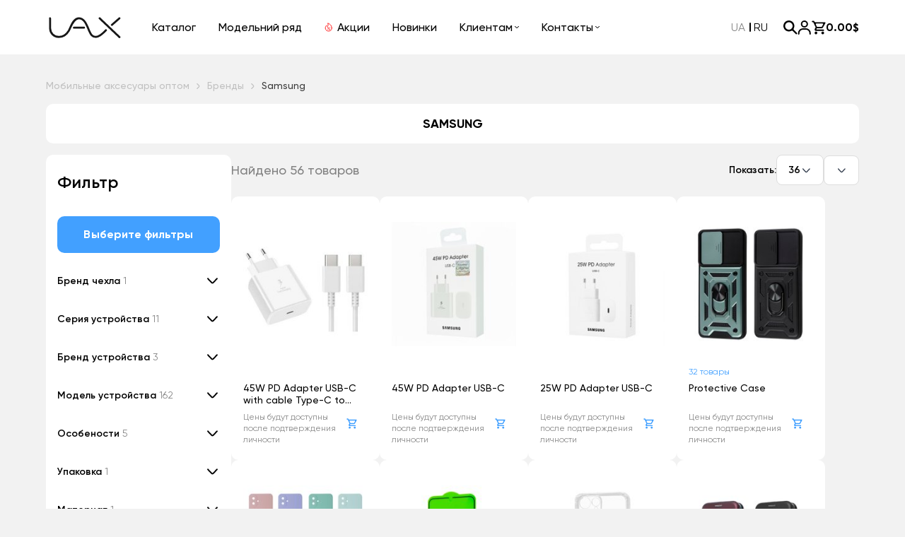

--- FILE ---
content_type: application/javascript
request_url: https://uax.in.ua/catalog/view/theme/arm_devpro/js/custom.js
body_size: 1964
content:
// Функция для увеличения значения в input
window.increaseValue = function(btn) {
	// Находим контейнер и input, с которым работаем
	var container = btn.closest('.modal-product__char-counter');
	if (!container) return;
	var input = container.querySelector('.modal-product__char-inp');
	if (!input) return;
	
	// Преобразуем текущее значение и максимально допустимое значение в числа
	var currentValue = parseInt(input.value, 10) || 0;
	var maxQuantity = parseInt(input.getAttribute('data-quantity'), 10);
	
	// Увеличиваем значение, если оно меньше максимального
	if (currentValue < maxQuantity) {
		input.value = currentValue + 1;
	} else {
		// Если уже достигли лимита, устанавливаем значение равным лимиту
		input.value = maxQuantity;
	}
};

// Функция для уменьшения значения в input
window.decreaseValue = function(btn) {
	var container = btn.closest('.modal-product__char-counter');
	if (!container) return;
	var input = container.querySelector('.modal-product__char-inp');
	if (!input) return;
	
	var currentValue = parseInt(input.value, 10) || 0;
	
	// Уменьшаем значение, не позволяя уйти ниже 0
	if (currentValue > 0) {
		input.value = currentValue - 1;
	} else {
		input.value = 0;
	}
};

// Функция, которая разрешает ввод только цифр (код символа от 48 до 57)
window.isNumberKey = function(event) {
	// Разрешаем специальные клавиши: backspace (8), delete (46), стрелки и т.д.
	var allowedKeys = [8, 9, 13, 27, 37, 38, 39, 40]; 
	var charCode = event.which || event.keyCode;
	
	// Если нажата одна из разрешённых клавиш, разрешаем ввод
	if (allowedKeys.indexOf(charCode) !== -1) {
		return true;
	}
	
	// Если код символа не является цифрой (48-57), запрещаем ввод
	if (charCode < 48 || charCode > 57) {
		event.preventDefault();
		return false;
	}
	return true;
};
  
// Функция для проверки ввода
window.validateInput = function(input) {
	var maxQuantity = parseInt(input.getAttribute('data-quantity'), 10);
	
	// Удаляем все символы, кроме цифр (на случай, если значение вставлено через буфер обмена)
	input.value = input.value.replace(/[^\d]/g, '');

	// Преобразуем значение в число
	var currentValue = parseInt(input.value, 10);
	if (isNaN(currentValue)) {
		currentValue = 0;
	}

    // Ограничиваем значение сверху
	if (currentValue > maxQuantity) {
		input.value = maxQuantity;
	}
	// Ограничиваем значение снизу (не меньше 0)
	if (currentValue < 0) {
		input.value = 0;
	}
};

document.addEventListener('DOMContentLoaded', function() {
	var resendButton = document.getElementById('resend_email');
	if (resendButton) {
		resendButton.addEventListener('click', function() {
			// Отправляем AJAX-запрос без дополнительных данных,
			// так как email определяется сервером по сессии
			fetch('index.php?route=account/resend_email', {
				method: 'POST'
			})
			.then(function(response) {
				return response.json();
			})
			.then(function(data) {
				if (data.error) {
					alert(data.error);
				} else if (data.success) {
					alert(data.success);
				}
			})
			.catch(function(error) {
				console.error('Ошибка:', error);
				alert('Ошибка при выполнении запроса.');
			});
		});
	}
});

const forgottPopup = document.getElementById('modal-forgotten');
const forgottForm = document.getElementById('modal-forgotten-form');
const formError = document.getElementById('modal-forgotten-error');
const formSuccess = document.getElementById('modal-forgotten-success');

forgottPopup.addEventListener('submit', function(event) {
  event.preventDefault();
  formError.style.display = 'none';

  const email = document.getElementById('forgotten-email').value;
  console.log(email);

  const formData = new FormData();
  formData.append('email', email);

  fetch('/index.php?route=account/forgotten', {
	method: 'POST',
	body: formData,
  })
  .then(response => {
	if (!response.ok) {
	  throw new Error('Network response was not ok');
	}
	return response.json(); // Или response.text(), в зависимости от формата ответа сервера
  })
  .then(data => {
	console.log('Success:', data);
	if (data.success) {
	  // Скрываем форму
	  forgottForm.style.display = 'none';
	
	  // Выводим сообщение message
	  formSuccess.textContent = data.message;
	  formSuccess.style.display = 'flex';
	} else {
		formError.innerHTML = data.error; // Устанавливаем текст ошибки в элемент form-error
		formError.style.display = 'flex'; // Делаем элемент видимым
	}

  })
  .catch(error => {
	console.error('Error:', error);
  });
});